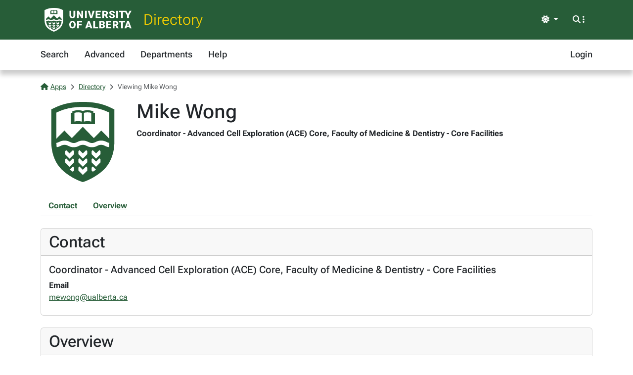

--- FILE ---
content_type: text/html; charset=utf-8
request_url: https://apps.ualberta.ca/directory/person/mewong
body_size: 4134
content:
<!DOCTYPE html>
<html lang="en" style="max-width: 100%;overflow-x: hidden;">
<head>
    <meta charset="utf-8">
<meta name="viewport" content="width=device-width, initial-scale=1, shrink-to-fit=no">
<link rel="preconnect" href="https://cdn.ualberta.ca">
<link rel="preconnect" href="https://cdn.jsdelivr.net">

<link href="https://cdn.ualberta.ca/diversity/5.3.6.0/img/favicon.svg" rel="icon" />
<link href="https://cdn.ualberta.ca/diversity/5.3.6.0/img/favicon-32x32.png" rel="icon" sizes="32x32" type="image/png" />
<link href="https://cdn.ualberta.ca/diversity/5.3.6.0/img/favicon-16x16.png" rel="icon" sizes="16x16" type="image/png" />
<meta name="robots" content="noarchive">

<link media="all" rel="stylesheet" type="text/css" href="https://cdn.ualberta.ca/diversity/5.3.6.0/css/diversity.css">
<link rel="preload" href="https://cdn.ualberta.ca/diversity/5.3.6.0/fonts/roboto-flex.woff2" as="font" crossorigin="anonymous">
<link rel="preload" href="https://cdn.ualberta.ca/diversity/5.3.6.0/fonts/icons/fa-solid-900.woff2" as="font" crossorigin="anonymous">
<link rel="preload" href="https://cdn.ualberta.ca/diversity/5.3.6.0/img/UA_Logo_WHT_RGB.svg" as="image" type="image/svg+xml">

<script type="text/javascript" src="https://cdn.ualberta.ca/diversity/5.3.6.0/js/theme-switcher.min.js"></script>
<script src="https://cdn.ualberta.ca/diversity/5.3.6.0/js/diversity.js"></script>


<link rel="apple-touch-icon" sizes="180x180" href="/apple-touch-icon.png">
<link rel="manifest" href="/site.webmanifest">
<link rel="mask-icon" href="/safari-pinned-tab.svg" color="#275D38">
<meta name="msapplication-TileColor" content="#F2CD00">
<meta name="theme-color" content="#ffffff">

    
<title>Mike Wong - Directory@UAlberta.ca</title>
<meta name="description" content="University of Alberta: Directory@UAlberta.ca">

    
    <meta name="ua__dir_name" content="Mike Wong">
    <meta name="ua__dir_name_last" content="Wong">
    <meta name="ua__dir_name_first" content="Mike">
    <meta name="ua__dir_department_group" content="Medicine &amp; Dentistry" />
    <meta name="ua__dir_department_group_id" content="MED" />
    <meta name="ua__dir_department" content="Faculty of Medicine &amp; Dentistry - Core Facilities">
    <meta name="ua__dir_title" content="Coordinator - Advanced Cell Exploration (ACE) Core">
    <meta name="ua__dir_phone" content="">
    <meta name="ua__dir_email" content="mewong@ualberta.ca">
    <meta name="ua__dir_building" content="">
    <meta name="ua__dir_ccid" content="mewong">
    <meta name="ua__dir_research" content="">
    <meta name="ua__dir_role" content="Staff">
    <meta name="ua__dir_academic" content="False">
    <meta name="ua__dir_faculty" content="False">
    <meta name="ua__dir_grad" content="False">
    <meta name="ua__dir_staff" content="True">
    <meta name="ua__dir_photo" content="https://cdn.ualberta.ca/diversity/5.3.6.0/img/UA_Shield_Green_RGB_Small.svg">


    <style nonce="L0E4YXJtSDQxUC8rRkFmb0RRRlQwTTkvVUlYbW9BVEhvQ1pOeWJXKzZXMD0">
        .profile-image {
            width: 170px;
            height: 170px;
            background-image: url("https://cdn.ualberta.ca/diversity/5.3.6.0/img/UA_Shield_Green_RGB_Small.svg");
            background-size: contain;
            background-repeat: no-repeat;
            background-position: center;
        }

        .page-nav .nav-link {
            text-decoration: underline;
        }
    </style>

</head>
<body>
    <header class="dv-header navbar-expand-lg">
    <div class="dv-blade">
    <div class="container">
        <button id="mainNavCollapse" class="navbar-toggler" title="Menu" data-bs-toggle="collapse"
                data-bs-target="#navbar-toggle" aria-controls="navbar-toggle" aria-expanded="false"
                aria-label="Toggle navigation">
            <span class="fas fa-bars"></span>
        </button>
        <a href="https://www.ualberta.ca/" class="dv-ua-logo d-inline-block" aria-label="University of Alberta Home Page"></a>
            <a class="navbar-brand dv-blade-title" href="/directory">Directory</a>
        <div class="ms-auto dv-blade-buttons w-auto dropdown" id="dv-theme-switcher">
            <button class="btn dropdown-toggle align-items-center" type="button" aria-expanded="false" data-bs-toggle="dropdown" data-bs-display="static" aria-label="Toggle theme">
                <span id="dv-theme-switcher-icon" class="fas fa-sun"></span>
                <span id="dv-theme-switcher-text" class="sr-only">Theme</span>
            </button>
            <ul class="dropdown-menu dropdown-menu-end">
                <li>
                    <button type="button" class="dropdown-item d-flex align-items-center gap-2 active" data-dv-theme-value="light" aria-pressed="true">
                        <span class="fas fa-sun dv-theme-switcher-icon"></span>
                        <span class="dv-theme-label">Light</span>
                    </button>
                </li>
                <li>
                    <button type="button" class="dropdown-item d-flex align-items-center gap-2" data-dv-theme-value="dark" aria-pressed="false">
                        <span class="fas fa-moon dv-theme-switcher-icon"></span>
                        <span class="dv-theme-label">Dark</span>
                    </button>
                </li>
                <li>
                    <button type="button" class="dropdown-item d-flex align-items-center gap-2" data-dv-theme-value="auto" aria-pressed="false">
                        <span class="fas fa-circle-half-stroke dv-theme-switcher-icon"></span>
                        <span class="dv-theme-label">Auto (System)</span>
                    </button>
                </li>
            </ul>
        </div>
        <div class="dv-blade-buttons dropdown">
            <button class="btn nav-search-button" id="navSearchButton" title="Search and More" data-bs-toggle="dropdown" data-bs-auto-close="false"
                    data-bs-target="#megaNav" data-bs-offset="-2048,21">
                <span class="fas fa-magnifying-glass show-hidden"></span>
                <span class="fas fa-ellipsis-vertical show-hidden"></span>
                <span class="fas fa-xmark show-shown"></span>
            </button>
            <div class="dropdown-menu mega-nav" aria-labelledby="navSearchButton" id="megaNav">
                <div class="container">
                    <form class="mb-4" target="_blank" action="https://www.ualberta.ca/search/index.html" method="get" id="search-blade-form" data-dv-disable-submit-no>
                        <div class="dv-giant-search">
                            <input id="search-blade-query" placeholder="What are you looking for?" aria-label="Search box" autocapitalize="none"
                                   autocomplete="off" spellcheck="false" class="fw-lighter">
                            <button type="submit" class="dv-giant-search-btn-inline fas fa-magnifying-glass" aria-label="Search"></button>
                        </div>
                        <div class="search-options">
                            <span class="text-uppercase fw-bold me-3">Search Within</span>
                            <div class="form-check form-check-inline">
                                <input checked="checked" class="form-check-input search-blade-type search-blade-type" data-search-type="Main" id="ualbertaSearch" name="searchtype" type="radio">
                                <label class="form-check-label" for="ualbertaSearch">ualberta.ca</label>
                            </div>
                            <div class="form-check form-check-inline">
                                <input class="form-check-input search-blade-type search-blade-type" data-search-type="People" id="peopleSearch" name="searchtype" type="radio">
                                <label class="form-check-label" for="peopleSearch">People</label>
                            </div>
                            <div class="form-check form-check-inline">
                                <input class="form-check-input search-blade-type search-blade-type" data-search-type="Programs" id="programsSearch" name="searchtype" type="radio">
                                <label class="form-check-label" for="programsSearch">Programs</label>
                            </div>
                            <div class="form-check form-check-inline">
                                <input class="form-check-input search-blade-type search-blade-type" data-search-type="Services" id="servicesSearch" name="searchtype" type="radio">
                                <label class="form-check-label" for="servicesSearch">Services</label>
                            </div>
                        </div>
                    </form>
                    <script nonce="L0E4YXJtSDQxUC8rRkFmb0RRRlQwTTkvVUlYbW9BVEhvQ1pOeWJXKzZXMD0">
                        dv.on("#search-blade-form", "submit", e => {
                            const query = dv.$("#search-blade-query").value;
                            const type = dv.$(".search-blade-type:checked").dataset.searchType;

                            e.target.action = `https://www.ualberta.ca/search/index.html#q=${query}&t=${type}`;
                        });
                    </script>
                    <div class="row">
                        <div class="col-12 col-sm-6 col-lg mega-nav-section">
                            <div class="text-uppercase dv-quick-link-title">Quick Links</div>
                            <ul class="list-unstyled dv-quick-links">
                                <li><a href="https://apps.ualberta.ca/">Email &amp; Apps</a></li>
                                <li><a href="https://www.beartracks.ualberta.ca/">Bear Tracks</a></li>
                                <li><a href="https://canvas.ualberta.ca/">Canvas</a></li>
                                <li><a href="https://apps.ualberta.ca/directory">Find a Person</a></li>
                                <li><a href="https://www.ualberta.ca/maps.html">Maps</a></li>
                                <li><a href="https://www.library.ualberta.ca/">Library</a></li>
                            </ul>
                        </div>
                        <div class="col-12 col-sm-6 col-lg mega-nav-section">
                            <div class="text-uppercase dv-quick-link-title">News + Events</div>
                            <ul class="list-unstyled dv-quick-links">
                                <li><a href="https://www.ualberta.ca/folio/index.html">Folio</a></li>
                                <li><a href="https://www.ualberta.ca/the-quad/index.html">The Quad</a></li>
                                <li><a href="https://www.ualberta.ca/newtrail/index.html">New Trail</a></li>
                                <li><a href="https://www.ualberta.ca/youalberta/index.html">YouAlberta</a></li>
                                <li><a href="https://www.ualberta.ca/events/index.html">Events</a></li>
                            </ul>
                        </div>
                        <div class="col-12 col-sm-6 col-lg mega-nav-section">
                            <ul class="list-unstyled dv-quick-links">
                                <li><a href="https://www.ualberta.ca/admissions-programs/index.html">Prospective Students</a></li>
                                <li><a href="https://www.ualberta.ca/current-students/index.html">Current Students</a></li>
                                <li><a href="https://www.ualberta.ca/faculty-and-staff/index.html">Faculty + Staff</a></li>
                                <li><a href="https://www.ualberta.ca/alumni/index.html">Alumni + Friends</a></li>
                            </ul>
                            <ul class="list-unstyled dv-quick-links">
                                <li><a href="https://www.ualberta.ca/giving/index.html">Give to the U of A</a></li>
                                <li><a href="https://www.ualberta.ca/en/careers.html">Careers</a></li>
                            </ul>
                        </div>
                        <div class="col-12 col-sm-6 col-lg mega-nav-section">
                            <ul class="list-unstyled dv-quick-links">
                                <li><a href="https://www.ualberta.ca/indigenous/index.html">Indigenous Initiatives</a></li>
                                <li><a href="https://www.ualberta.ca/en/access-community-belonging/index.html">Access, Community + Belonging</a></li>
                                <li><a href="https://www.ualberta.ca/en/campus-life/supports-available-during-a-crisis.html">Support During a Crisis</a></li>
                            </ul>
                        </div>
                    </div>
                </div>
            </div>
        </div>
    </div>
</div>

    
<nav id="navbar-toggle" class="dv-header-menu navbar-collapse hidden-collapse">
    <div class="container">
        <ul class="navbar-nav">
                    

    <li class="nav-item ">
        <a class="nav-link" href="/directory">
            Search
        </a>
    </li>

                    

    <li class="nav-item ">
        <a class="nav-link" href="/directory/search/advanced">
            Advanced
        </a>
    </li>

                    

    <li class="nav-item ">
        <a class="nav-link" href="/directory/departments">
            Departments
        </a>
    </li>

                    

    <li class="nav-item ">
        <a class="nav-link" href="/directory/help">
            Help
        </a>
    </li>

                

    <li class="nav-item ms-lg-auto">
        <a class="nav-link" href="/saml2/login">
            Login
        </a>
    </li>

        </ul>
    </div>
</nav>
</header>

<div class="content">
    <div class="container">
        

<style type="text/css" nonce="L0E4YXJtSDQxUC8rRkFmb0RRRlQwTTkvVUlYbW9BVEhvQ1pOeWJXKzZXMD0">
    .flash-alert p:last-child {
        margin-bottom: 0;
    }
</style>



        

<nav aria-label="breadcrumb">
    <ol class = "breadcrumb">
            <li class = "breadcrumb-item active">                
                    <a href="/"><span class="fas fa-house me-1"></span>Apps</a>
            </li>
            <li class = "breadcrumb-item active">                
                    <a href="/directory">Directory</a>
            </li>
            <li class = "breadcrumb-item active">                
Viewing Mike Wong            </li>
    </ol>
</nav>





<div class="row">
    <div class="col-auto [ d-flex flex-sm-column order-1 ] mb-4">
        <div class=" d-flex profile-image align-items-end" role="img" aria-label="Profile Photo">
        </div>
    </div>

    <div class="col-12 [ col-sm order-2 ] mb-4">
        <h1 class="mb-2">Mike Wong</h1>
        <div class="mb-1">
                <div class="fw-bold mb-1 ">
                    Coordinator - Advanced Cell Exploration (ACE) Core, Faculty of Medicine &amp; Dentistry - Core Facilities
                </div>
        </div>


    </div>

    <div class="col-12 [ order-0 col-md-auto order-md-2 ] mb-4">

    </div>
</div>


    <div class="nav page-nav mb-4 border-bottom">
            <a class="nav-link fw-bold" href="#Contact">Contact</a>
            <a class="nav-link fw-bold" href="#Overview">Overview</a>
    </div>
    <div class="card mb-4">
        <div class="card-header">
            <h2 id="Contact" class="card-title mb-0">Contact</h2>
        </div>
        <div class="card-body">
                <div class="">
                    <div class="d-flex">

                            <h5>
                                Coordinator - Advanced Cell Exploration (ACE) Core, Faculty of Medicine &amp; Dentistry - Core Facilities
                            </h5>
                    </div>
                    <dl class="mb-0">
                            <dt>
                                Email
                            </dt>
                            <dd>
                                <a href="mailto:mewong@ualberta.ca">mewong@ualberta.ca</a>
                            </dd>
                    </dl>
                </div>
        </div>
    </div>




    <div class="card mb-4">
        <div class="card-header d-flex align-items-center">
            <h2 id="Overview" class="mb-0">Overview</h2>
        </div>
        <div class="card-body">
                <h3>About</h3>
<p>Michael Wong is currently manages the Advanced Cell Exploration Core in the Core Facilities in the Faculty of Medicine &amp; Dentistry.</p>        </div>
    </div>







<script type="text/javascript" nonce="L0E4YXJtSDQxUC8rRkFmb0RRRlQwTTkvVUlYbW9BVEhvQ1pOeWJXKzZXMD0">
    dv.on("#deleteAllPublications", "click", evt => {
        if (!confirm("Are you sure you want to delete all publications?")) {
            evt.preventDefault();
            return;
        }
        if (!confirm("Final confirmation: Are you really sure you want to remove all publications from your Directory profile?")) {
            evt.preventDefault();
            return;
        }
    });
</script>






<script nonce="L0E4YXJtSDQxUC8rRkFmb0RRRlQwTTkvVUlYbW9BVEhvQ1pOeWJXKzZXMD0">
    
    //textSource could be a HTMLElement or string
    function setupSpeech($triggerNode, textSource) {

        getVoicesPromise().then(voices => {
            var voice = voices.find(v => v.lang == "en-CA");
            if (voice == null)
                voice = voices.find(v => v.lang == "en-US");

            if (voice == null)
                return;

            $triggerNode.style.display = "inline";

            $triggerNode.addEventListener("click", () => {
                let phoneticText = textSource instanceof HTMLElement ? textSource.value : textSource;
                let utterance = new SpeechSynthesisUtterance(phoneticText);
                utterance.lang = "en-CA";
                utterance.voice = voice;
                speechSynthesis.cancel();
                speechSynthesis.speak(utterance);
            });
        });
    }

    function getVoicesPromise() {
        return new Promise(
            function (resolve, reject) {
                let synth = window.speechSynthesis;
                let id;

                id = setInterval(() => {
                    if (synth.getVoices().length !== 0) {
                        resolve(synth.getVoices());
                        clearInterval(id);
                    }
                }, 10);
            }
        )
    }

</script>

<script nonce="L0E4YXJtSDQxUC8rRkFmb0RRRlQwTTkvVUlYbW9BVEhvQ1pOeWJXKzZXMD0">
    var $phoneticNode = dv.$(".phoneticSound");
    if($phoneticNode !== null)
        setupSpeech(dv.$(".phoneticSound"), "");
</script>

    </div>
</div>
    <footer class="bg-ua-green py-3 lh-1">
    <div class="container text-center">
        <a href="https://www.ualberta.ca/" class="d-inline-block dv-ua-logo m-0 mb-3 mb-lg-0"><span class="visually-hidden">University of Alberta logo</span></a>
        <div class="d-flex flex-column flex-md-row gap-3 justify-content-between text-white">
            <small class="ms-auto">&copy; 2026 University of Alberta</small>
        </div>
    </div>
</footer>
    <script src="https://cdn.jsdelivr.net/npm/bootstrap@5.3.6/dist/js/bootstrap.bundle.min.js" integrity="sha256-y3ibfOyBqlgBd+GzwFYQEVOZdNJD06HeDXihongBXKs=" crossorigin="anonymous"></script>

    
</body>
</html>
